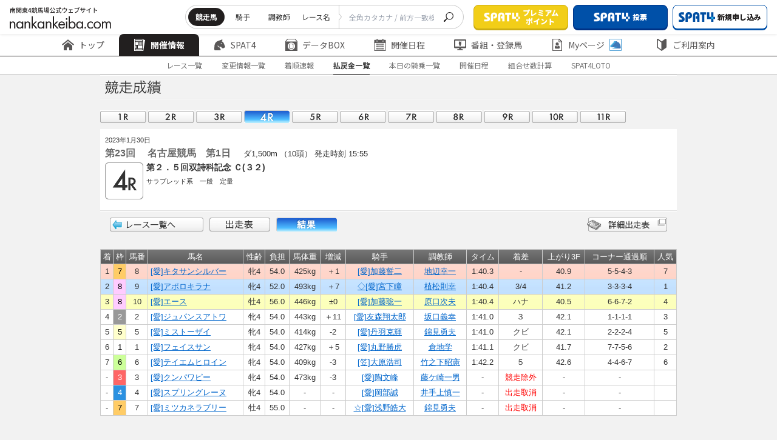

--- FILE ---
content_type: text/html
request_url: https://www.nankankeiba.com/result/2023013024230104.do
body_size: 10295
content:

<!DOCTYPE html>
<html lang="ja">
    <head prefix="og: https://ogp.me/ns">

        <meta charset="Shift_JIS">
        <meta name="format-detection" content="telephone=no">
        <meta http-equiv="X-UA-Compatible" content="IE=edge">
        <meta name="viewport" content="width=device-width, maximum-scale=1.0, user-scalable=yes">
        <title>成績・払戻金 |  南関東4競馬場｜nankankeiba.com</title>
        
        <meta name="keywords" content="南関東4競馬,浦和競馬,船橋競馬,大井競馬,川崎競馬,リアルタイム情報,データ検索,開催日程,重賞競走,出馬表,オッズ,成績,決定番組,出走登録馬一覧,能力試験結果,持ち時計分析,種牡馬分析,交通アクセス" />
        <meta name="discription" content="南関東4競馬の開催日程、重賞競走、出馬表、オッズ、成績、決定番組、出走登録馬一覧、能力試験結果、種牡馬分析、持ち時計の分析などの馬券検討情報" />

                                <link rel="stylesheet" href="/shared/css/nankan_lowerpage.css?v=20240323">
                <link rel="stylesheet" href="/assets/css/header_hp4.css?v=20240705">
                <link rel="stylesheet" href="/assets/css/footer_hp4.css?v=20240705">

                <link rel="stylesheet" href="/assets/css/adjust_hp4.css?v=20240705">
        <link rel="preconnect" href="https://fonts.googleapis.com">
        <link rel="preconnect" href="https://fonts.gstatic.com" crossorigin>
        <link href="https://fonts.googleapis.com/css2?family=Noto+Sans+JP:wght@100..900&display=swap" rel="stylesheet">
        <link rel="icon" href="/assets/images/common/favicon.ico" id="favicon">

        <script type="text/JavaScript" src="/shared/js/fontCtrl.js?v=20240323"></script>         <script type="text/javascript" src="/shared/js/nankan_hp5.js?v=20240323"></script>
        <script type="text/javascript" src="/shared/js/xmlCalendar2_hp4.js?v=20240323"></script>         <script type="text/javascript" src="/assets/js/common/index.js?v=20250125" charset="UTF-8"></script>
        <script>
const EXCLUDE_USER_AGENT = [
    ['^/uma_shosai/', '(iPhone; U; CPU like Mac OS X;|iPhone OS (1|2|3|4|5|6|7|8|9|10)_)', 'f004'],
    ['^/', 'Android (1|2|3|4|5|6|7|8|9|10)[.;]', 'f005'],
    ['^/', ' spat4app\/| spat4app-twinkle\/', 'f006'],
];

</script>
<script type="text/JavaScript" src="/exclude_user_agent/excludeUserAgent.js?v=20250125"></script>

        <script type="text/javascript" src="/assets/js/swiper/swiper-bundle.min.js?v=20240323" charset="UTF8"></script>
        <script type="text/javascript" src="/shared/js/datatables.min.js?v=20240323" charset="UTF8"></script>

                <script>if("object" === typeof ExcludeUserAgent){ExcludeUserAgent.exec();}</script>
                <!-- Google Tag Manager -->
<script>(function(w,d,s,l,i){w[l]=w[l]||[];w[l].push({'gtm.start':
new Date().getTime(),event:'gtm.js'});var f=d.getElementsByTagName(s)[0],
j=d.createElement(s),dl=l!='dataLayer'?'&l='+l:'';j.async=true;j.src=
'https://www.googletagmanager.com/gtm.js?id='+i+dl;f.parentNode.insertBefore(j,f);
})(window,document,'script','dataLayer','GTM-TFN8TJ5');</script>
<!-- End Google Tag Manager -->

                            </head>

    


    
        <body>
        <div id="wrapper">
                        <div>
        <!-- Google Tag Manager (noscript) -->
<noscript><iframe src="https://www.googletagmanager.com/ns.html?id=GTM-TFN8TJ5"
height="0" width="0" style="display:none;visibility:hidden"></iframe></noscript>
<!-- End Google Tag Manager (noscript) -->
<!-- 固定 -->
<div class="nk23_c-header js-header" data-js="header">
    <div class="nk23_c-header__top">
        <h1 class="nk23_c-header__logo">
            <a href="/" class="nk23_c-header__logo__link">
                <img src="/assets/images/common/logo.svg" alt="南関東4競馬場公式ウェブサイト nankankeiba.com">
            </a>
        </h1>
        <div class="nk23_c-header__top__right">
            <div class="nk23_c-header__form pc">
                <form class="nk23_c-header__form__inner">
                    <div class="nk23_c-header__list" data-floating="header-radio-items">
                        <input type="radio" name="searchType" value="a" id="radio-1" data-js="header-radio-input" data-href="/uma_detail_search/result.do" checked />
                        <label class="nk23_c-header__tab" for="radio-1">競走馬</label>
                        <input type="radio" name="searchType" value="b" id="radio-2" data-js="header-radio-input" data-href="/kis_detail_search/result.do" />
                        <label class="nk23_c-header__tab" for="radio-2">騎手</label>
                        <input type="radio" name="searchType" value="c" id="radio-3" data-js="header-radio-input" data-href="/cho_detail_search/result.do" />
                        <label class="nk23_c-header__tab" for="radio-3">調教師</label>
                        <input type="radio" name="searchType" value="d" id="radio-4" data-js="header-radio-input" data-href="/race_detail_search/result.do" />
                        <label class="nk23_c-header__tab" for="radio-4">レース名</label>
                        <span class="nk23_c-header__glider"></span>
                    </div>
                    <div class="nk23_c-header__form__input">
                        <input type="text" name="UMA_NAME" placeholder="全角カタカナ / 前方一致検索" class="header__searchBar" onchange="copyInputText(this)">
                    </div>
                    <button class="nk23_c-header__form__btn" type="submit" form="search_frm" data-js="header-search-button">
                        <img src="/assets/images/common/icon/icon_search.svg" alt="seach">
                    </button>
                </form>
                <form action="" method="get" name="search_frm" onsubmit="return submitTypeGet(window.document.search_frm);"></form>
            </div>
            <div class="nk23_c-header__btns">
                <a href="/info/spat4/jump/go_0003.html" target="_blank" rel="noopener noreferrer" class="nk23_c-header__btn">
                    <img src="/assets/images/common/icon/logo_spat4.png" alt="SPAT4">
                        <span class="nk23_c-header__btn__text">プレミアム<br>ポイント</span>
                </a>
                <a href="/info/spat4/jump/go_0002.html" target="_blank" rel="noopener noreferrer" class="nk23_c-header__btn is-color1">
                    <img src="/assets/images/common/icon/logo_spat4.png" alt="SPAT4" >
                        <span class="nk23_c-header__btn__text display_pc">投票</span>
                        <span class="nk23_c-header__btn__text display_sp">投票・加入</span>
                </a>
                <a href="/info/spat4/jump/go_nyukai.html" class="nk23_c-header__btn is-style2 pc" data-js="spat4bosyu" target="_blank" rel="noopener noreferrer">
                    <img src="/assets/images/common/icon/logo_spat4-blue.svg" alt="新規申し込み">
                        <span class="nk23_c-header__btn__text">新規申し込み</span>
                </a>
                <a href="/ltd/my_logout/logout.do" class="nk23_c-header__btn is-style1 pc" data-js="n4logout" style="display: none;">
                    <img src="/assets/images/common/icon/icon_logout.svg" alt="ログアウト">
                    <span class="nk23_c-header__btn__text">ログアウト</span>
                </a>
            </div>
            <div class="nk23_c-header__btnmenu sp js-menu">MENU</div>
        </div>
    </div>
    <!-- PC固定 -->
<div class="nk23_c-header__middle">
    <div class="nk23_c-header__menu js-header-slide swiper">
        <ul class="nk23_c-header__menu__inner swiper-wrapper commonHeader-category-kaisai">
            <li class="nk23_c-header__menu__item swiper-slide">
                <a href="/" class="nk23_c-header__menu__text">
                    <img src="/assets/images/common/icon/icon_home.svg" alt="トップ">
                    <img class="is-active" src="/assets/images/common/icon/icon_home-white.svg" alt="トップ">
                    トップ
                </a>
            </li>
            <li class="nk23_c-header__menu__item swiper-slide has-menuchild is-active">
                <a href="/program/00000000000000.do" class="nk23_c-header__menu__text">
                    <img src="/assets/images/common/icon/icon_newspaper.svg" alt="開催情報">
                    <img class="is-active" src="/assets/images/common/icon/icon_newspaper-white.svg" alt="開催情報">
                    開催情報
                </a>
                <div class="nk23_c-header__child is-first pc">
                    <div class="nk23_c-header__child__inner">
                        <div class="nk23_c-header__child__col">
                            <p class="nk23_c-header__child__title">レース情報</p>
                            <ul class="nk23_c-header__menuchild">
                                <li class="nk23_c-header__menuchild__item is-active ">
                                    <a href="/program/00000000000000.do" class="nk23_c-header__menuchild__text">- 出走表・オッズ</a>
                                </li>
                                <li class="nk23_c-header__menuchild__item ">
                                    <a href="/henko_info/00000000000000.do" class="nk23_c-header__menuchild__text">- 変更情報一覧</a>
                                </li>
                                <li class="nk23_c-header__menuchild__item ">
                                    <a href="/tyaku_info/00000000000000.do" class="nk23_c-header__menuchild__text">- 着順速報</a>
                                </li>
                                <li class="nk23_c-header__menuchild__item ">
                                    <a href="/repay/00000000000000.do" class="nk23_c-header__menuchild__text">- 払戻金一覧</a>
                                </li>
                                <li class="nk23_c-header__menuchild__item ">
                                    <a href="/hibetu_kijyo/00000000000000.do" class="nk23_c-header__menuchild__text">- 本日の騎乗一覧</a>
                                </li>
                                <li class="nk23_c-header__menuchild__item ">
                                    <a href="/calendar/000000.do" class="nk23_c-header__menuchild__text">- 過去の成績(開催日程)</a>
                                </li>
                                <li class="nk23_c-header__menuchild__item ">
                                    <a href="/info/calc_marks" class="nk23_c-header__menuchild__text">-
                                        組み合わせ数計算ページ</a>
                                </li>
                            </ul>
                        </div>
                        <div class="nk23_c-header__child__col">
                            <p class="nk23_c-header__child__title">SPAT4LOTO トリプル馬単</p>
                            <ul class="nk23_c-header__menuchild">
                                <li class="nk23_c-header__menuchild__item ">
                                    <a href="/jyusyosiki/00000000000000000000.do" class="nk23_c-header__menuchild__text">- 本日のSPAT4LOTO
                                        トリプル馬単</a>
                                </li>
                                <li class="nk23_c-header__menuchild__item ">
                                    <a href="/jyusyosiki_result/00000000.do?month=alltuki&jo=alljo" class="nk23_c-header__menuchild__text">- SPAT4LOTO トリプル馬単
                                        結果一覧</a>
                                </li>
                                <li class="nk23_c-header__menuchild__item ">
                                    <a href="/jyusyosiki_rankings/000000.do" class="nk23_c-header__menuchild__text">- SPAT4LOTO トリプル馬単
                                        高配当50</a>
                                </li>
                                <li class="nk23_c-header__menuchild__item ">
                                    <a href="/info/spat4loto/" class="nk23_c-header__menuchild__text">- SPAT4LOTO
                                        トリプル馬単について</a>
                                </li>
                            </ul>
                        </div>
                    </div>
                </div>
            </li>
            <li class="nk23_c-header__menu__item has-menuchild swiper-slide">
                <a href="/info/spat4/" class="nk23_c-header__menu__text">
                    <img src="/assets/images/common/icon/icon_horse.svg" alt="Spat4">
                    <img class="is-active" src="/assets/images/common/icon/icon_horse-white.svg" alt="Spat4">
                        SPAT4
                </a>
                <div class="nk23_c-header__child is-style1 pc">
                    <div class="nk23_c-header__child__inner">
                        <div class="nk23_c-header__child__col">
                            <p class="nk23_c-header__child__title">はじめての方へ</p>
                            <ul class="nk23_c-header__menuchild">
                                <li class="nk23_c-header__menuchild__item is-active ">
                                    <a href="/info/spat4/" class="nk23_c-header__menuchild__text">- SPAT4のご案内 トップ</a>
                                </li>
                                <li class="nk23_c-header__menuchild__item ">
                                    <a href="/info/spat4/about.html" class="nk23_c-header__menuchild__text">- SPAT4会員の種類と特徴</a>
                                </li>
                                <li class="nk23_c-header__menuchild__item ">
                                    <a href="/info/spat4/netbank/" class="nk23_c-header__menuchild__text">-
                                        ネットバンク投票サービス会員とは</a>
                                </li>
                                <li class="nk23_c-header__menuchild__item ">
                                    <a href="/info/spat4/telephone/" class="nk23_c-header__menuchild__text">- 電話投票会員とは</a>
                                </li>
                                <li class="nk23_c-header__menuchild__item ">
                                    <a href="/info/spat4/faq.html" class="nk23_c-header__menuchild__text">- よくあるご質問</a>
                                </li>
                            </ul>
                        </div>
                        <div class="nk23_c-header__child__col">
                            <p class="nk23_c-header__child__title">会員の皆様へ</p>
                            <ul class="nk23_c-header__menuchild">
                                <li class="nk23_c-header__menuchild__item ">
                                    <a href="/info/spat4/support/" class="nk23_c-header__menuchild__text">- 会員サポート トップ</a>
                                </li>
                                <li class="nk23_c-header__menuchild__item ">
                                    <a href="/info/spat4/support/manual.html" class="nk23_c-header__menuchild__text">- ガイド・操作マニュアル</a>
                                </li>
                                <li class="nk23_c-header__menuchild__item ">
                                    <a href="/spat4_calendar/000000.do" class="nk23_c-header__menuchild__text">- SPAT4発売日程</a>
                                </li>
                            </ul>
                        </div>
                    </div>
                </div>
            </li>
            <li class="nk23_c-header__menu__item has-menuchild swiper-slide">
                <a href="/uma_search/search.do" class="nk23_c-header__menu__text pc">
                    <img src="/assets/images/common/icon/icon_box.svg" alt="データBox">
                    <img class="is-active" src="/assets/images/common/icon/icon_box-white.svg" alt="データBox">
                        データBOX
                </a>
                <a href="/uma_detail_search/search.do" class="nk23_c-header__menu__text sp">
                    <img src="/assets/images/common/icon/icon_box.svg" alt="データBox">
                    <img class="is-active" src="/assets/images/common/icon/icon_box-white.svg" alt="データBox">
                        データBOX
                </a>
                <div class="nk23_c-header__child is-style2 pc">
                    <div class="nk23_c-header__child__inner">
                        <div class="nk23_c-header__child__col">
                            <p class="nk23_c-header__child__title">データ検索</p>
                            <ul class="nk23_c-header__menuchild">
                                <li class="nk23_c-header__menuchild__item is-active ">
                                    <a href="/uma_search/search.do" class="nk23_c-header__menuchild__text">- 競走馬検索</a>
                                </li>
                                <li class="nk23_c-header__menuchild__item ">
                                    <a href="/kis_detail_search/search.do" class="nk23_c-header__menuchild__text">- 騎手・調教師検索</a>
                                </li>
                                <li class="nk23_c-header__menuchild__item ">
                                    <a href="/race_detail_search/search.do" class="nk23_c-header__menuchild__text">- 過去レース検索</a>
                                </li>
                            </ul>
                        </div>
                        <div class="nk23_c-header__child__col">
                            <p class="nk23_c-header__child__title">記録情報</p>
                            <ul class="nk23_c-header__menuchild">
                                <li class="nk23_c-header__menuchild__item ">
                                    <a href="/memorial/memorial.do" class="nk23_c-header__menuchild__text">- メモリアル(騎手・調教師)</a>
                                </li>
                                <li class="nk23_c-header__menuchild__item ">
                                    <a href="/leading_kis/000000000000001.do" class="nk23_c-header__menuchild__text">- リーディング情報</a>
                                </li>
                                <li class="nk23_c-header__menuchild__item ">
                                    <a href="/info/approved/" class="nk23_c-header__menuchild__text">- 認定厩舎</a>
                                </li>
                            </ul>
                        </div>
                        <div class="nk23_c-header__child__col">
                            <p class="nk23_c-header__child__title">分析情報</p>
                            <ul class="nk23_c-header__menuchild">
                                <li class="nk23_c-header__menuchild__item ">
                                    <a href="/shiken_menu/shiken.do" class="nk23_c-header__menuchild__text">- 能力調教試験</a>
                                </li>
                                <li class="nk23_c-header__menuchild__item ">
                                    <a href="/deme/0000000000.do" class="nk23_c-header__menuchild__text">- 枠番・馬番別成績</a>
                                </li>
                                <li class="nk23_c-header__menuchild__item ">
                                    <a href="/course_menu/course.do" class="nk23_c-header__menuchild__text">- コース情報</a>
                                </li>
                            </ul>
                        </div>
                    </div>
                </div>
            </li>
            <li class="nk23_c-header__menu__item has-menuchild swiper-slide">
                <a href="/calendar/000000.do" class="nk23_c-header__menu__text">
                    <img src="/assets/images/common/icon/icon_calendar.svg" alt="開催日程">
                    <img class="is-active" src="/assets/images/common/icon/icon_calendar-white.svg" alt="開催日程">
                        開催日程
                </a>
                <div class="nk23_c-header__child is-center pc">
                    <div class="nk23_c-header__child__inner">
                        <div class="nk23_c-header__child__col">
                            <ul class="nk23_c-header__menuchild">
                                <li class="nk23_c-header__menuchild__item is-active ">
                                    <a href="/calendar/000000.do" class="nk23_c-header__menuchild__text">- 年間開催日程</a>
                                </li>
                                <li class="nk23_c-header__menuchild__item ">
                                    <a href="/grace_list/0000.do" class="nk23_c-header__menuchild__text">- 重賞競走日程</a>
                                </li>
                                <li class="nk23_c-header__menuchild__item ">
                                    <a href="/jyougai_release_guide/000000.do" class="nk23_c-header__menuchild__text">- 場外発売案内</a>
                                </li>
                                <li class="nk23_c-header__menuchild__item ">
                                    <a href="/other_release_calendar/000000.do" class="nk23_c-header__menuchild__text">- 他場レース発売日程</a>
                                </li>
                                <li class="nk23_c-header__menuchild__item ">
                                    <a href="/expiration_date/index.do" class="nk23_c-header__menuchild__text">- 払戻期限一覧</a>
                                </li>
                            </ul>
                        </div>
                    </div>
                </div>
            </li>
            <li class="nk23_c-header__menu__item has-menuchild swiper-slide">
                <a href="/bangumi_menu/bangumi.do" class="nk23_c-header__menu__text">
                    <img src="/assets/images/common/icon/icon_monitor.svg" alt="番組・登録馬">
                    <img class="is-active" src="/assets/images/common/icon/icon_monitor-white.svg" alt="番組・登録馬">
                        番組・登録馬
                </a>
                <div class="nk23_c-header__child is-style2 pc">
                    <div class="nk23_c-header__child__inner">
                        <div class="nk23_c-header__child__col">
                            <ul class="nk23_c-header__menuchild">
                                <li class="nk23_c-header__menuchild__item is-active ">
                                    <a href="/bangumi_menu/bangumi.do" class="nk23_c-header__menuchild__text">- 番組表</a>
                                </li>
                                <li class="nk23_c-header__menuchild__item ">
                                    <a href="/tourokuba_menu/tourokuba.do" class="nk23_c-header__menuchild__text">- 登録馬一覧</a>
                                </li>
                            </ul>
                        </div>
                    </div>
                </div>
            </li>
            <li class="nk23_c-header__menu__item has-menuchild swiper-slide">
                <a href="/ltd/my_index/index.do" class="nk23_c-header__menu__text">
                    <img src="/assets/images/common/icon/icon_docuser.svg" alt="Myページ">
                    <img class="is-active" src="/assets/images/common/icon/icon_docuser-white.svg" alt="Myページ">
                        Myページ
                    <img class="icon-plus" src="/assets/images/common/icon/icon_horse-blue.svg" alt="Myページ">
                </a>
                <div class="nk23_c-header__child is-style2 pc">
                    <div class="nk23_c-header__child__inner">
                        <div class="nk23_c-header__child__col">
                            <ul class="nk23_c-header__menuchild">
                                <li class="nk23_c-header__menuchild__item is-active ">
                                    <a href="/ltd/my_index/index.do" class="nk23_c-header__menuchild__text js-login-moda-btn">- MyページTOP
                                        <img class="icon-plus" src="/assets/images/common/icon/icon_horse-blue.svg" alt="MyページTOP">
                                    </a>
                                </li>
                                <li class="nk23_c-header__menuchild__item ">
                                    <a href="/ltd/vote_result/10000.do" class="nk23_c-header__menuchild__text js-login-moda-btn">-
                                        投票成績
                                        <img class="icon-plus" src="/assets/images/common/icon/icon_horse-blue.svg" alt="投票成績">
                                    </a>
                                </li>
                                <li class="nk23_c-header__menuchild__item ">
                                    <a href="/ltd/favorite_uma/list.do" class="nk23_c-header__menuchild__text js-login-moda-btn">-
                                        お気に入り馬
                                        <img class="icon-plus" src="/assets/images/common/icon/icon_horse-blue.svg" alt="お気に入り馬">
                                    </a>
                                </li>
                                <li class="nk23_c-header__menuchild__item ">
                                    <a href="/ltd/favorite_kis/list.do" class="nk23_c-header__menuchild__text js-login-moda-btn">-
                                        お気に入り騎手
                                        <img class="icon-plus" src="/assets/images/common/icon/icon_horse-blue.svg" alt="お気に入り騎手">
                                    </a>
                                </li>
                                <li class="nk23_c-header__menuchild__item ">
                                    <a href="/ltd/favorite_cho/list.do" class="nk23_c-header__menuchild__text js-login-moda-btn">-
                                        お気に入り調教師
                                        <img class="icon-plus" src="/assets/images/common/icon/icon_horse-blue.svg" alt="お気に入り調教師">
                                    </a>
                                </li>
                                <li class="nk23_c-header__menuchild__item is-small ">
                                    <span class="nk23_c-header__menuchild__text">
                                        <img class="icon-plus" src="/assets/images/common/icon/icon_horse-blue.svg" alt="SPAT4会員限定マーク">SPAT4会員限定マーク
                                    </span>
                                </li>
                            </ul>
                        </div>
                    </div>
                </div>
            </li>
            <li class="nk23_c-header__menu__item has-menuchild swiper-slide"">
                <a href="/info/" class="nk23_c-header__menu__text">
                    <img src="/assets/images/common/icon/icon_shield.svg" alt="ご利用案内">
                    <img class="is-active" src="/assets/images/common/icon/icon_shield-white.svg" alt="ご利用案内">
                        ご利用案内
                </a>
                <div class="nk23_c-header__child is-last pc">
                    <div class="nk23_c-header__child__inner">
                        <div class="nk23_c-header__child__col">
                            <ul class="nk23_c-header__menuchild">
                                <li class="nk23_c-header__menuchild__item is-active ">
                                    <a href="/info/" class="nk23_c-header__menuchild__text">- ご案内</a>
                                </li>
                                <li class="nk23_c-header__menuchild__item ">
                                    <a href="/info/qanda/top.html" class="nk23_c-header__menuchild__text">- お問い合わせ・Q&A</a>
                                </li>
                                <li class="nk23_c-header__menuchild__item ">
                                    <a href="/info/usage/sitemap.html" class="nk23_c-header__menuchild__text">- サイトマップ</a>
                                </li>
                            </ul>
                        </div>
                    </div>
                </div>
            </li>
        </ul>
        <div class="swiper-button-prev"></div>
        <div class="swiper-button-next"></div>
    </div>
</div>    <!-- //PC固定 -->
        <div class="nk23_c-header__bottom">

                        <!-- subNav -->
            <div id="subNav" class="nk23_c-header__submenu">

                
                                <ul class="nk23_c-header__submenu__inner">
                    <li  class="nk23_c-header__submenu__item"><a href="/program/00000000000000.do" class="nk23_c-header__submenu__text">レース一覧</a></li>
                    <li  class="nk23_c-header__submenu__item"><a href="/henko_info/00000000000000.do" class="nk23_c-header__submenu__text">変更情報一覧</a></li>
                    <li  class="nk23_c-header__submenu__item"><a href="/tyaku_info/00000000000000.do" class="nk23_c-header__submenu__text">着順速報</a></li>
                    <li id='currentSub' class="nk23_c-header__submenu__item is-active"><a href="/repay/00000000000000.do" class="nk23_c-header__submenu__text">払戻金一覧</a></li>
                    <li  class="nk23_c-header__submenu__item"><a href="/hibetu_kijyo/00000000000000.do" class="nk23_c-header__submenu__text">本日の騎乗一覧</a></li>
                    <li  class="nk23_c-header__submenu__item"><a href="/calendar/000000.do" class="nk23_c-header__submenu__text">開催日程</a></li>
                    <li  class="nk23_c-header__submenu__item"><a href="/info/calc_marks" class="nk23_c-header__submenu__text">組合せ数計算</a></li>
                    <li  class="nk23_c-header__submenu__item"><a href="/jyusyosiki/00000000000000000000.do" class="nk23_c-header__submenu__text">SPAT4LOTO</a></li>
                </ul>

                
                
                
                
            </div>
            <!-- //subNav -->
        </div>
            <!-- SP固定 -->
<div class="nk23_c-header__content sp">
    <div class="nk23_c-header__content__inner">
        <div class="nk23_c-header__btns">
            <a href="/info/spat4/jump/go_0003.html" target="_blank" rel="noopener noreferrer" class="nk23_c-header__btn">
                <img src="/assets/images/common/icon/logo_spat4.png" alt="SPAT4">
                <span class="nk23_c-header__btn__text">プレミアムポイント</span>
            </a>
            <a href="/info/spat4/jump/go_0002.html" target="_blank" rel="noopener noreferrer" class="nk23_c-header__btn is-color1">
                <img src="/assets/images/common/icon/logo_spat4.png" alt="SPAT4">
                <span class="nk23_c-header__btn__text">投票</span>
            </a>
            <a href="/info/spat4/jump/go_nyukai.html" class="nk23_c-header__btn is-style2" data-js="spat4bosyu" target="_blank" rel="noopener noreferrer">
                <img src="/assets/images/common/icon/logo_spat4-blue.svg" alt="新規申し込み">
                <span class="nk23_c-header__btn__text">新規申し込み</span>
            </a>
            <a href="/ltd/my_logout/logout.do" class="nk23_c-header__btn is-style1" data-js="n4logout">
                <img src="/assets/images/common/icon/icon_logout.svg" alt="ログアウト">
                <span class="nk23_c-header__btn__text">ログアウト</span>
            </a>
        </div>

        <a href="#" onclick="location.reload();" class="nk23_c-btn01 sp">
            <img class="nk23_c-btn01__icon" src="/assets/images/common/icon/icon_reverse.svg" alt="更新">
                更新
        </a>

        <div class="nk23_c-header__form">
            <form class="nk23_c-header__form__inner">
                <div class="nk23_c-header__list searchAriaSp" data-floating="header-radio-items-sp">
                    <label class="nk23_c-header__tab is-active" for="radio-sp1">競走馬
                        <input type="radio" name="searchType" value="a" id="radio-sp1" data-js="header-radio-input-sp" data-href="/uma_detail_search/result.do" checked />
                    </label>
                    <label class="nk23_c-header__tab" for="radio-sp2">騎手
                        <input type="radio" name="searchType" value="b" id="radio-sp2" data-js="header-radio-input-sp" data-href="/kis_detail_search/result.do" />
                    </label>
                    <label class="nk23_c-header__tab" for="radio-sp3">調教師
                        <input type="radio" name="searchType" value="c" id="radio-sp3" data-js="header-radio-input-sp" data-href="/cho_detail_search/result.do" />
                    </label>
                    <label class="nk23_c-header__tab" for="radio-sp4">レース名
                        <input type="radio" name="searchType" value="d" id="radio-sp4" data-js="header-radio-input-sp" data-href="/race_detail_search/result.do" />
                    </label>
                    <span class="nk23_c-header__glider"></span>
                </div>
                <div class="nk23_c-header__form__input">
                    <input type="text" name="UMA_NAME" placeholder="全角カタカナ / 前方一致検索" class="header__searchBar_sp" onchange="copyInputText(this)">
                </div>
                <button class="nk23_c-header__form__btn" type="submit" form="search_frm" data-js="header-search-button">
                    <img src="/assets/images/common/icon/icon_search.svg" alt="seach">
                </button>
            </form>
        </div>

        <div class="nk23_c-header__menu">
            <ul class="nk23_c-header__menu__inner">
                <li class="nk23_c-header__menu__item is-home">
                    <a href="/" class="nk23_c-header__menu__text">
                        <img src="/assets/images/common/icon/icon_home.svg" alt="トップ">
                            トップ
                    </a>
                </li>
                <li class="nk23_c-header__menu__item has-menuchild">
                    <span class="nk23_c-header__menu__text js-menu-accor">
                        <img src="/assets/images/common/icon/icon_newspaper.svg" alt="開催情報">
                            開催情報
                    </span>
                    <div class="nk23_c-header__child js-menu-accorcontent">
                        <div class="nk23_c-header__child__inner">
                            <div class="nk23_c-header__child__col">
                                <p class="nk23_c-header__child__title js-menu-accor">レース情報</p>
                                <ul class="nk23_c-header__menuchild js-menu-accorcontent">
                                    <li class="nk23_c-header__menuchild__item ">
                                        <a href="/program/00000000000000.do" class="nk23_c-header__menuchild__text">出走表・オッズ</a>
                                    </li>
                                    <li class="nk23_c-header__menuchild__item ">
                                        <a href="/henko_info/00000000000000.do" class="nk23_c-header__menuchild__text">変更情報一覧</a>
                                    </li>
                                    <li class="nk23_c-header__menuchild__item ">
                                        <a href="/tyaku_info/00000000000000.do" class="nk23_c-header__menuchild__text">着順速報</a>
                                    </li>
                                    <li class="nk23_c-header__menuchild__item ">
                                        <a href="/repay/00000000000000.do" class="nk23_c-header__menuchild__text">払戻金一覧</a>
                                    </li>
                                    <li class="nk23_c-header__menuchild__item ">
                                        <a href="/hibetu_kijyo/00000000000000.do" class="nk23_c-header__menuchild__text">本日の騎乗一覧</a>
                                    </li>
                                    <li class="nk23_c-header__menuchild__item ">
                                        <a href="/calendar/000000.do" class="nk23_c-header__menuchild__text">過去の成績(開催日程)</a>
                                    </li>
                                    <li class="nk23_c-header__menuchild__item ">
                                        <a href="/info/calc_marks" class="nk23_c-header__menuchild__text">組み合わせ数計算ページ</a>
                                    </li>
                                </ul>
                            </div>
                            <div class="nk23_c-header__child__col">
                                <p class="nk23_c-header__child__title js-menu-accor">SPAT4LOTO トリプル馬単</p>
                                <ul class="nk23_c-header__menuchild">
                                    <li class="nk23_c-header__menuchild__item ">
                                        <a href="/jyusyosiki/00000000000000000000.do" class="nk23_c-header__menuchild__text">本日のSPAT4LOTO
                                            トリプル馬単</a>
                                    </li>
                                    <li class="nk23_c-header__menuchild__item ">
                                        <a href="/jyusyosiki_result/00000000.do?month=alltuki&jo=alljo" class="nk23_c-header__menuchild__text">SPAT4LOTO トリプル馬単
                                            結果一覧</a>
                                    </li>
                                    <li class="nk23_c-header__menuchild__item ">
                                        <a href="/jyusyosiki_rankings/000000.do" class="nk23_c-header__menuchild__text">SPAT4LOTO トリプル馬単
                                            高配当50</a>
                                    </li>
                                    <li class="nk23_c-header__menuchild__item ">
                                        <a href="/info/spat4loto/" class="nk23_c-header__menuchild__text">SPAT4LOTO
                                            トリプル馬単について</a>
                                    </li>
                                </ul>
                            </div>
                        </div>
                    </div>
                </li>
                <li class="nk23_c-header__menu__item has-menuchild">
                    <span class="nk23_c-header__menu__text js-menu-accor">
                        <img src="/assets/images/common/icon/icon_horse.svg" alt="Spat4">
                            SPAT4
                    </span>
                    <div class="nk23_c-header__child js-menu-accorcontent">
                        <div class="nk23_c-header__child__inner">
                            <div class="nk23_c-header__child__col">
                                <p class="nk23_c-header__child__title js-menu-accor">はじめての方へ</p>
                                <ul class="nk23_c-header__menuchild js-menu-accorcontent">
                                    <li class="nk23_c-header__menuchild__item ">
                                        <a href="/info/spat4/" class="nk23_c-header__menuchild__text">SPAT4のご案内 トップ</a>
                                    </li>
                                    <li class="nk23_c-header__menuchild__item ">
                                        <a href="/info/spat4/about.html" class="nk23_c-header__menuchild__text">SPAT4会員の種類と特徴</a>
                                    </li>
                                    <li class="nk23_c-header__menuchild__item ">
                                        <a href="/info/spat4/netbank/" class="nk23_c-header__menuchild__text">ネットバンク投票サービス会員とは</a>
                                    </li>
                                    <li class="nk23_c-header__menuchild__item ">
                                        <a href="/info/spat4/telephone/" class="nk23_c-header__menuchild__text">電話投票会員とは</a>
                                    </li>
                                    <li class="nk23_c-header__menuchild__item ">
                                        <a href="/info/spat4/faq.html" class="nk23_c-header__menuchild__text">よくあるご質問</a>
                                    </li>
                                </ul>
                            </div>
                            <div class="nk23_c-header__child__col">
                                <p class="nk23_c-header__child__title js-menu-accor">会員の皆様へ</p>
                                <ul class="nk23_c-header__menuchild">
                                    <li class="nk23_c-header__menuchild__item ">
                                        <a href="/info/spat4/support/" class="nk23_c-header__menuchild__text">会員サポート トップ</a>
                                    </li>
                                    <li class="nk23_c-header__menuchild__item ">
                                        <a href="/info/spat4/support/manual.html" class="nk23_c-header__menuchild__text">ガイド・操作マニュアル</a>
                                    </li>
                                    <li class="nk23_c-header__menuchild__item ">
                                        <a href="/spat4_calendar/000000.do" class="nk23_c-header__menuchild__text">SPAT4発売日程</a>
                                    </li>
                                </ul>
                            </div>
                        </div>
                    </div>
                </li>
                <li class="nk23_c-header__menu__item has-menuchild">
                    <span class="nk23_c-header__menu__text js-menu-accor">
                        <img src="/assets/images/common/icon/icon_box.svg" alt="データBox">
                            データBOX
                    </span>
                    <div class="nk23_c-header__child js-menu-accorcontent">
                        <div class="nk23_c-header__child__inner">
                            <div class="nk23_c-header__child__col">
                                <p class="nk23_c-header__child__title js-menu-accor">データ検索</p>
                                <ul class="nk23_c-header__menuchild js-menu-accorcontent">
                                    <li class="nk23_c-header__menuchild__item ">
                                        <a href="/uma_detail_search/search.do" class="nk23_c-header__menuchild__text">競走馬検索</a>
                                    </li>
                                    <li class="nk23_c-header__menuchild__item ">
                                        <a href="/kis_detail_search/search.do" class="nk23_c-header__menuchild__text">騎手・調教師検索</a>
                                    </li>
                                    <li class="nk23_c-header__menuchild__item ">
                                        <a href="/race_detail_search/search.do" class="nk23_c-header__menuchild__text">過去レース検索</a>
                                    </li>
                                </ul>
                            </div>
                            <div class="nk23_c-header__child__col">
                                <p class="nk23_c-header__child__title js-menu-accor">記録情報</p>
                                <ul class="nk23_c-header__menuchild">
                                    <li class="nk23_c-header__menuchild__item ">
                                        <a href="/memorial/memorial.do" class="nk23_c-header__menuchild__text">メモリアル(騎手・調教師)</a>
                                    </li>
                                    <li class="nk23_c-header__menuchild__item ">
                                        <a href="/leading_kis/000000000000001.do" class="nk23_c-header__menuchild__text">リーディング情報</a>
                                    </li>
                                    <li class="nk23_c-header__menuchild__item ">
                                        <a href="/info/approved/" class="nk23_c-header__menuchild__text">認定厩舎</a>
                                    </li>
                                </ul>
                            </div>
                            <div class="nk23_c-header__child__col">
                                <p class="nk23_c-header__child__title js-menu-accor">分析情報</p>
                                <ul class="nk23_c-header__menuchild">
                                    <li class="nk23_c-header__menuchild__item ">
                                        <a href="/shiken_menu/shiken.do" class="nk23_c-header__menuchild__text">能力調教試験</a>
                                    </li>
                                    <li class="nk23_c-header__menuchild__item ">
                                        <a href="/deme/0000000000.do" class="nk23_c-header__menuchild__text">枠番・馬番別成績</a>
                                    </li>
                                    <li class="nk23_c-header__menuchild__item ">
                                        <a href="/course_menu/course.do" class="nk23_c-header__menuchild__text">コース情報</a>
                                    </li>
                                </ul>
                            </div>
                        </div>
                    </div>
                </li>
                <li class="nk23_c-header__menu__item has-menuchild">
                    <span class="nk23_c-header__menu__text js-menu-accor">
                        <img src="/assets/images/common/icon/icon_calendar.svg" alt="開催日程">
                            開催日程
                    </span>
                    <div class="nk23_c-header__child js-menu-accorcontent">
                        <div class="nk23_c-header__child__inner">
                            <div class="nk23_c-header__child__col">
                                <ul class="nk23_c-header__menuchild no-accor">
                                    <li class="nk23_c-header__menuchild__item ">
                                        <a href="/calendar/000000.do" class="nk23_c-header__menuchild__text">年間開催日程</a>
                                    </li>
                                    <li class="nk23_c-header__menuchild__item ">
                                        <a href="/grace_list/0000.do" class="nk23_c-header__menuchild__text">重賞競走日程</a>
                                    </li>
                                    <li class="nk23_c-header__menuchild__item ">
                                        <a href="/jyougai_release_guide/000000.do" class="nk23_c-header__menuchild__text">場外発売案内</a>
                                    </li>
                                    <li class="nk23_c-header__menuchild__item ">
                                        <a href="/other_release_calendar/000000.do" class="nk23_c-header__menuchild__text">他場レース発売日程</a>
                                    </li>
                                    <li class="nk23_c-header__menuchild__item ">
                                        <a href="/expiration_date/index.do" class="nk23_c-header__menuchild__text">払戻期限一覧</a>
                                    </li>
                                </ul>
                            </div>
                        </div>
                    </div>
                </li>
                <li class="nk23_c-header__menu__item has-menuchild">
                    <span class="nk23_c-header__menu__text js-menu-accor">
                        <img src="/assets/images/common/icon/icon_monitor.svg" alt="番組・登録馬">
                            番組・登録馬
                    </span>
                    <div class="nk23_c-header__child js-menu-accorcontent">
                        <div class="nk23_c-header__child__inner">
                            <div class="nk23_c-header__child__col">
                                <ul class="nk23_c-header__menuchild no-accor">
                                    <li class="nk23_c-header__menuchild__item ">
                                        <a href="/bangumi_menu/bangumi.do" class="nk23_c-header__menuchild__text">番組表</a>
                                    </li>
                                    <li class="nk23_c-header__menuchild__item ">
                                        <a href="/tourokuba_menu/tourokuba.do" class="nk23_c-header__menuchild__text">登録馬一覧</a>
                                    </li>
                                </ul>
                            </div>
                        </div>
                    </div>
                </li>
                <li class="nk23_c-header__menu__item has-menuchild">
                    <span class="nk23_c-header__menu__text js-menu-accor">
                        <img src="/assets/images/common/icon/icon_docuser.svg" alt="Myページ">
                            Myページ
                        <img class="icon-plus" src="/assets/images/common/icon/icon_horse-blue.svg" alt="Myページ">
                    </span>
                    <div class="nk23_c-header__child js-menu-accorcontent">
                        <div class="nk23_c-header__child__inner">
                            <div class="nk23_c-header__child__col">
                                <ul class="nk23_c-header__menuchild no-accor">
                                    <li class="nk23_c-header__menuchild__item ">
                                        <a href="/ltd/my_index/index.do" class="nk23_c-header__menuchild__text js-login-moda-btn">MyページTOP
                                            <img class="icon-plus" src="/assets/images/common/icon/icon_horse-blue.svg" alt="MyページTOP">
                                        </a>
                                    </li>
                                    <li class="nk23_c-header__menuchild__item ">
                                        <a href="/ltd/vote_result/10000.do" class="nk23_c-header__menuchild__text js-login-moda-btn">投票成績
                                            <img class="icon-plus" src="/assets/images/common/icon/icon_horse-blue.svg" alt="投票成績">
                                        </a>
                                    </li>
                                    <li class="nk23_c-header__menuchild__item ">
                                        <a href="/ltd/favorite_uma/list.do" class="nk23_c-header__menuchild__text js-login-moda-btn">お気に入り馬
                                            <img class="icon-plus" src="/assets/images/common/icon/icon_horse-blue.svg" alt="お気に入り馬">
                                        </a>
                                    </li>
                                    <li class="nk23_c-header__menuchild__item ">
                                        <a href="/ltd/favorite_kis/list.do" class="nk23_c-header__menuchild__text js-login-moda-btn">お気に入り騎手
                                            <img class="icon-plus" src="/assets/images/common/icon/icon_horse-blue.svg" alt="お気に入り騎手">
                                    </a>
                                    </li>
                                    <li class="nk23_c-header__menuchild__item ">
                                        <a href="/ltd/favorite_cho/list.do" class="nk23_c-header__menuchild__text js-login-moda-btn">お気に入り調教師
                                            <img class="icon-plus" src="/assets/images/common/icon/icon_horse-blue.svg" alt="お気に入り調教師">
                                    </a>
                                    </li>
                                    <li class="nk23_c-header__menuchild__item is-style1 ">
                                        <span class="nk23_c-header__menuchild__text">
                                            <img class="icon-plus" src="/assets/images/common/icon/icon_horse-blue.svg" alt="SPAT4会員限定マーク">
                                                SPAT4会員限定マーク
                                        </span>
                                    </li>
                                </ul>
                            </div>
                        </div>
                    </div>
                </li>
                <li class="nk23_c-header__menu__item has-menuchild">
                    <span class="nk23_c-header__menu__text js-menu-accor">
                        <img src="/assets/images/common/icon/icon_shield.svg" alt="ご利用案内">
                            ご利用案内
                    </span>
                    <div class="nk23_c-header__child js-menu-accorcontent">
                        <div class="nk23_c-header__child__inner">
                            <div class="nk23_c-header__child__col">
                                <ul class="nk23_c-header__menuchild no-accor">
                                    <li class="nk23_c-header__menuchild__item ">
                                        <a href="/info/" class="nk23_c-header__menuchild__text">ご案内</a>
                                    </li>
                                    <li class="nk23_c-header__menuchild__item ">
                                        <a href="/info/qanda/top.html" class="nk23_c-header__menuchild__text">お問い合わせ・Q&A</a>
                                    </li>
                                    <li class="nk23_c-header__menuchild__item ">
                                        <a href="/info/usage/sitemap.html" class="nk23_c-header__menuchild__text">サイトマップ</a>
                                    </li>
                                </ul>
                            </div>
                        </div>
                    </div>
                </li>
            </ul>
        </div>
    </div>
</div>            <!-- //SP固定 -->
        </div>
        <!-- //comHeader -->



<div id="contents" class="clearfix">
<div id="contents950">
<h2 class="tl-main"><img src="/shared/images/title/x2-6.gif" alt="競走成績" width="450" height="23" /></h2>
<!-- raceSelector -->
<div id="raceNum" class="clearfix">
<ul>
<li><a id="race01">01R</a></li>
<li><a id="race02">02R</a></li>
<li><a id="race03">03R</a></li>
<li id="crt-raceNum"><a id="race04">04R</a></li>
<li><a id="race05">05R</a></li>
<li><a id="race06">06R</a></li>
<li><a id="race07">07R</a></li>
<li><a id="race08">08R</a></li>
<li><a id="race09">09R</a></li>
<li><a id="race10">10R</a></li>
<li><a id="race11">11R</a></li>
</ul>
<script type="text/javascript">
<!--
function setRaceSelLink(link,code,ltd){
if(!code){
code="";
}
var url="";
url= "./2023013024230101"+ code +".do";
$("a#race01").attr("href", url);
url= "./2023013024230102"+ code +".do";
$("a#race02").attr("href", url);
url= "./2023013024230103"+ code +".do";
$("a#race03").attr("href", url);
url= "./2023013024230104"+ code +".do";
$("a#race04").attr("href", url);
url= "./2023013024230105"+ code +".do";
$("a#race05").attr("href", url);
url= "./2023013024230106"+ code +".do";
$("a#race06").attr("href", url);
url= "./2023013024230107"+ code +".do";
$("a#race07").attr("href", url);
url= "./2023013024230108"+ code +".do";
$("a#race08").attr("href", url);
url= "./2023013024230109"+ code +".do";
$("a#race09").attr("href", url);
url= "./2023013024230110"+ code +".do";
$("a#race10").attr("href", url);
url= "./2023013024230111"+ code +".do";
$("a#race11").attr("href", url);
}
//-->
</script>
</div>
<!-- //raceSelector -->
<!-- raceHeader -->
<div id="race-header" class="clearfix">
<script type="text/javaScript" language="javaScript">
var noimg = new Image(180,85);
noimg.src = "/shared/images/index/spacer.gif";
function courseError(){
var course = document.getElementById("course");
course.src = noimg.src;
}
</script>
<div id="race-data01">
<div id="race-data01-a">
<span class="tx-small">2023年1月30日</span><br />
<span class="tx-mid tx-bold tx-gray01">
第23回　	名古屋競馬　第1日
</span>　
ダ1,500m
（10頭）
<strong>発走時刻 15:55</strong>
</div>
<div id="race-data01-b" class="clearfix" style="">
<p class="bl-left mR5 pT3">
<img src="/shared/images/btn/race-04R.gif" alt="04R" width="63" height="61" />			</p>
<h3><span class="race-name">第２．５回双詩科記念 Ｃ(３２)　</span></h3>
<p class="tx-small">
サラブレッド系　一般　定量<br />
<span class="tx-gray01">&nbsp;</span>
</p>
</div>
</div>
<div id="race-data02" class="tx-small position-relative">
</div>
<p class="clr"></p>
</div>
<div class="bl-left">
<p class="mL8 mB10">
<a href="/program/20230130242301.do">
<img src="/shared/images/btn/btn-bk-race.gif" alt="レース一覧へ" width="154" height="23" class="mL8" />
</a>
</p>
</div>
<div class="box770 bl-right">
<div id="raceProgram">
<ul>
<li><a id="prg01" href="/race_info/2023013024230104.do">出走表</a></li>
<li id="crt-prg"><a id="prg03" href="/result/2023013024230104.do">結果</a></li>
</ul>
<div class="bl-right btnPrg-r">
<ul>
<li><a id="prg11" href="/syousai/2023013024230104.do" target="_blank">詳細出走表</a></li>
<li><span id="replay2023013004"></span></li>
</ul>
</div>
</div>
</div>
<p class="clr">&nbsp;</p>
<!-- コメント -->
<!-- //コメント -->
<p class="clr10">&nbsp;</p>
<table class="tb01 w100pr bg-over" summary="レース結果">
<tr>
<th scope="row">着</th>
<th scope="row">枠</th>
<th scope="row">馬番</th>
<th scope="row">馬名</th>
<th scope="row">性齢</th>
<th scope="row">負担</th>
<th scope="row">馬体重</th>
<th scope="row">増減</th>
<th scope="row">騎手</th>
<th scope="row">調教師</th>
<th scope="row">タイム</th>
<th scope="row">着差</th>
<th scope="row">上がり3F</th>
<th scope="row">コーナー通過順</th>
<th scope="row">人気</th>
</tr>
<tr class="bg-1chaku">
<td class="al-center">1</td>
<td class="bg-7 al-center">7</td>
<td class="al-center">8</td>
<td><a href="/uma_info/2019100995.do" target="_blank">[愛]キタサンシルバー</a></td>
<td class="al-center">牝4</td>
<td class="al-center">54.0</td>
<td class="al-center">425kg</td>
<td class="al-center">＋1</td>
<td class="al-center"><a href="/kis_info/031042.do" target="_blank">[愛]加藤誓二</a></td>
<td class="al-center"><a href="/cho_info/010643.do" target="_blank">地辺幸一</a></td>
<td class="al-center">1:40.3</td>
<td class="al-center">-</td>
<td class="al-center">40.9</td>
<td class="al-center">5-5-4-3</td>
<td class="al-center">7</td>
</tr>
<tr class="bg-2chaku">
<td class="al-center">2</td>
<td class="bg-8 al-center">8</td>
<td class="al-center">9</td>
<td><a href="/uma_info/2019100400.do" target="_blank">[愛]アポロキラナ</a></td>
<td class="al-center">牝4</td>
<td class="al-center">52.0</td>
<td class="al-center">493kg</td>
<td class="al-center">＋7</td>
<td class="al-center"><a href="/kis_info/030869.do" target="_blank">◇[愛]宮下瞳</a></td>
<td class="al-center"><a href="/cho_info/011068.do" target="_blank">植松則幸</a></td>
<td class="al-center">1:40.4</td>
<td class="al-center">3/4</td>
<td class="al-center">41.2</td>
<td class="al-center">3-3-3-4</td>
<td class="al-center">1</td>
</tr>
<tr class="bg-3chaku">
<td class="al-center">3</td>
<td class="bg-8 al-center">8</td>
<td class="al-center">10</td>
<td><a href="/uma_info/2019101145.do" target="_blank">[愛]エース</a></td>
<td class="al-center">牡4</td>
<td class="al-center">56.0</td>
<td class="al-center">446kg</td>
<td class="al-center">±0</td>
<td class="al-center"><a href="/kis_info/031263.do" target="_blank">[愛]加藤聡一</a></td>
<td class="al-center"><a href="/cho_info/011155.do" target="_blank">原口次夫</a></td>
<td class="al-center">1:40.4</td>
<td class="al-center">ハナ</td>
<td class="al-center">40.5</td>
<td class="al-center">6-6-7-2</td>
<td class="al-center">4</td>
</tr>
<tr>
<td class="al-center">4</td>
<td class="bg-2 al-center">2</td>
<td class="al-center">2</td>
<td><a href="/uma_info/2019103145.do" target="_blank">[愛]ジュパンスアトワ</a></td>
<td class="al-center">牝4</td>
<td class="al-center">54.0</td>
<td class="al-center">443kg</td>
<td class="al-center">＋11</td>
<td class="al-center"><a href="/kis_info/031180.do" target="_blank">[愛]友森翔太郎</a></td>
<td class="al-center"><a href="/cho_info/011210.do" target="_blank">坂口義幸</a></td>
<td class="al-center">1:41.0</td>
<td class="al-center">３</td>
<td class="al-center">42.1</td>
<td class="al-center">1-1-1-1</td>
<td class="al-center">3</td>
</tr>
<tr>
<td class="al-center">5</td>
<td class="bg-5 al-center">5</td>
<td class="al-center">5</td>
<td><a href="/uma_info/2019102451.do" target="_blank">[愛]ミストーザイ</a></td>
<td class="al-center">牝4</td>
<td class="al-center">54.0</td>
<td class="al-center">414kg</td>
<td class="al-center">-2</td>
<td class="al-center"><a href="/kis_info/030440.do" target="_blank">[愛]丹羽克輝</a></td>
<td class="al-center"><a href="/cho_info/010650.do" target="_blank">錦見勇夫</a></td>
<td class="al-center">1:41.0</td>
<td class="al-center">クビ</td>
<td class="al-center">42.1</td>
<td class="al-center">2-2-2-4</td>
<td class="al-center">5</td>
</tr>
<tr>
<td class="al-center">6</td>
<td class="bg-1 al-center">1</td>
<td class="al-center">1</td>
<td><a href="/uma_info/2019102449.do" target="_blank">[愛]フェイスサン</a></td>
<td class="al-center">牝4</td>
<td class="al-center">54.0</td>
<td class="al-center">427kg</td>
<td class="al-center">＋5</td>
<td class="al-center"><a href="/kis_info/030745.do" target="_blank">[愛]丸野勝虎</a></td>
<td class="al-center"><a href="/cho_info/011372.do" target="_blank">倉地学</a></td>
<td class="al-center">1:41.1</td>
<td class="al-center">クビ</td>
<td class="al-center">41.7</td>
<td class="al-center">7-7-5-6</td>
<td class="al-center">2</td>
</tr>
<tr>
<td class="al-center">7</td>
<td class="bg-6 al-center">6</td>
<td class="al-center">6</td>
<td><a href="/uma_info/2019102992.do" target="_blank">[愛]テイエムヒロイン</a></td>
<td class="al-center">牝4</td>
<td class="al-center">54.0</td>
<td class="al-center">409kg</td>
<td class="al-center">-3</td>
<td class="al-center"><a href="/kis_info/031058.do" target="_blank">[笠]大原浩司</a></td>
<td class="al-center"><a href="/cho_info/011290.do" target="_blank">竹之下昭憲</a></td>
<td class="al-center">1:42.2</td>
<td class="al-center">５</td>
<td class="al-center">42.6</td>
<td class="al-center">4-4-6-7</td>
<td class="al-center">6</td>
</tr>
<tr>
<td class="al-center">-</td>
<td class="bg-3 al-center">3</td>
<td class="al-center">3</td>
<td><a href="/uma_info/2019103870.do" target="_blank">[愛]クンパワピー</a></td>
<td class="al-center">牝4</td>
<td class="al-center">54.0</td>
<td class="al-center">473kg</td>
<td class="al-center">-3</td>
<td class="al-center"><a href="/kis_info/031002.do" target="_blank">[愛]陶文峰</a></td>
<td class="al-center"><a href="/cho_info/010658.do" target="_blank">藤ケ崎一男</a></td>
<td class="al-center">-</td>
<td class="al-center"><span class="tx-red01">競走除外</span></td>
<td class="al-center">-</td>
<td class="al-center">-</td>
<td class="al-center"> </td>
</tr>
<tr>
<td class="al-center">-</td>
<td class="bg-4 al-center">4</td>
<td class="al-center">4</td>
<td><a href="/uma_info/2019105718.do" target="_blank">[愛]スプリングレーヌ</a></td>
<td class="al-center">牝4</td>
<td class="al-center">54.0</td>
<td class="al-center">-</td>
<td class="al-center">-</td>
<td class="al-center"><a href="/kis_info/030835.do" target="_blank">[愛]岡部誠</a></td>
<td class="al-center"><a href="/cho_info/011164.do" target="_blank">井手上慎一</a></td>
<td class="al-center">-</td>
<td class="al-center"><span class="tx-red01">出走取消</span></td>
<td class="al-center">-</td>
<td class="al-center">-</td>
<td class="al-center"> </td>
</tr>
<tr>
<td class="al-center">-</td>
<td class="bg-7 al-center">7</td>
<td class="al-center">7</td>
<td><a href="/uma_info/2019102072.do" target="_blank">[愛]ミツカネラブリー</a></td>
<td class="al-center">牡4</td>
<td class="al-center">55.0</td>
<td class="al-center">-</td>
<td class="al-center">-</td>
<td class="al-center"><a href="/kis_info/031291.do" target="_blank">☆[愛]浅野皓大</a></td>
<td class="al-center"><a href="/cho_info/010650.do" target="_blank">錦見勇夫</a></td>
<td class="al-center">-</td>
<td class="al-center"><span class="tx-red01">出走取消</span></td>
<td class="al-center">-</td>
<td class="al-center">-</td>
<td class="al-center"> </td>
</tr>
</table>
<p class="clr20">&nbsp;</p>
<div class="twoCol550_L">
<table class="tb01 w100pr stripe bg-over" summary="コーナー通過順">
<tr>
<th class="al-left" colspan="2" scope="row">コーナー通過順</th>
</tr>
<tr>
<td class="al-center">正面</td>
<td>2,5,9,6,8,10,1</td>
</tr>
<tr>
<td class="al-center">２角</td>
<td>2,5,9,6,8,10,1</td>
</tr>
<tr>
<td class="al-center">３角</td>
<td>2,5,9,8,1,6,10</td>
</tr>
<tr>
<td class="al-center">４角</td>
<td>2,10,8,(5,9),1,6</td>
</tr>
</table>
</div>
<div class="twoCol390_R">
<table class="tb01 w100pr bg-over" summary="天候・馬場">
<tr>
<th scope="row">天候</th>
<th scope="row">馬場</th>
</tr>
<tr>
<td class="al-center">晴</td>
<td class="al-center">ダート　良</td>
</tr>
</table>
</div>
<p class="clr">&nbsp;</p>
<h3 class="tl-h3">払戻金</h3>
<table class="tb01 w100pr bg-over" summary="払戻金">
<tr>
<th colspan="3" scope="row">単勝</th>
<th colspan="3" scope="row">複勝</th>
<th colspan="3" scope="row">枠複</th>
<th colspan="3" scope="row">普通馬複</th>
<th colspan="3" scope="row">枠単</th>
<th colspan="3" scope="row">馬単</th>
</tr>
<tr class="al-center bg_ebf">
<td>組番</td>
<td>金額</td>
<td>人気</td>
<td>組番</td>
<td>金額</td>
<td>人気</td>
<td>組番</td>
<td>金額</td>
<td>人気</td>
<td>組番</td>
<td>金額</td>
<td>人気</td>
<td>組番</td>
<td>金額</td>
<td>人気</td>
<td>組番</td>
<td>金額</td>
<td>人気</td>
</tr>
<tr>
<td class="al-center">8</td>
<td class="al-right">3,140円</td>
<td class="al-center">7</td>
<td class="al-center">8</td>
<td class="al-right">760円</td>
<td class="al-center">7</td>
<td class="al-center">7-8</td>
<td class="al-right">1,870円</td>
<td class="al-center">7</td>
<td class="al-center">8-9</td>
<td class="al-right">3,690円</td>
<td class="al-center">16</td>
<td class="al-center">-</td>
<td class="al-right">-</td>
<td class="al-center">-</td>
<td class="al-center">8-9</td>
<td class="al-right">11,830円</td>
<td class="al-center">37</td>
</tr>
<tr>
<td class="al-center">-</td>
<td class="al-right">-</td>
<td class="al-center">-</td>
<td class="al-center">9</td>
<td class="al-right">140円</td>
<td class="al-center">1</td>
<td class="al-center">-</td>
<td class="al-right">-</td>
<td class="al-center">-</td>
<td class="al-center">-</td>
<td class="al-right">-</td>
<td class="al-center">-</td>
<td class="al-center">-</td>
<td class="al-right">-</td>
<td class="al-center">-</td>
<td class="al-center">-</td>
<td class="al-right">-</td>
<td class="al-center">-</td>
</tr>
<tr>
<td class="al-center">-</td>
<td class="al-right">-</td>
<td class="al-center">-</td>
<td class="al-center">10</td>
<td class="al-right">190円</td>
<td class="al-center">5</td>
<td class="al-center">-</td>
<td class="al-right">-</td>
<td class="al-center">-</td>
<td class="al-center">-</td>
<td class="al-right">-</td>
<td class="al-center">-</td>
<td class="al-center">-</td>
<td class="al-right">-</td>
<td class="al-center">-</td>
<td class="al-center">-</td>
<td class="al-right">-</td>
<td class="al-center">-</td>
</tr>
</table>
<table class="tb01 w100pr bg-over" summary="払戻金">
<tr>
<th colspan="3" scope="row">ワイド</th>
<th colspan="3" scope="row">三連複</th>
<th colspan="3" scope="row">三連単</th>
<th colspan="3" scope="row" width="200">備考</th>
</tr>
<tr class="al-center bg_ebf">
<td>組番</td>
<td>金額</td>
<td>人気</td>
<td>組番</td>
<td>金額</td>
<td>人気</td>
<td>組番</td>
<td>金額</td>
<td>人気</td>
<td colspan="3" rowspan="4" class="bg-fff">
返還：3号馬<br />
</td>
</tr>
<tr>
<td class="al-center">8-9</td>
<td class="al-right">920円</td>
<td class="al-center">16</td>
<td class="al-center">8-9-10</td>
<td class="al-right">4,500円</td>
<td class="al-center">21</td>
<td class="al-center">8-9-10</td>
<td class="al-right">33,680円</td>
<td class="al-center">145</td>
</tr>
<tr>
<td class="al-center">8-10</td>
<td class="al-right">1,340円</td>
<td class="al-center">19</td>
<td class="al-center">-</td>
<td class="al-right">-</td>
<td class="al-center">-</td>
<td class="al-center">-</td>
<td class="al-right">-</td>
<td class="al-center">-</td>
</tr>
<tr>
<td class="al-center">9-10</td>
<td class="al-right">320円</td>
<td class="al-center">2</td>
<td class="al-center">-</td>
<td class="al-right">-</td>
<td class="al-center">-</td>
<td class="al-center">-</td>
<td class="al-right">-</td>
<td class="al-center">-</td>
</tr>
</table>
<div class="al-right mB10"><a href="/repay/20230130242301.do"><img src="/shared/images/btn/btn-haraimodoshi-list.gif" alt="払戻金一覧" width="119" height="23" /></a></div>
</div>
<!-- コメント -->
<!-- //コメント -->
<p>&nbsp;</p>
</div>
<p class="clr">&nbsp;</p>
<script type="text/javascript">
<!--
setRaceSelLink("result");
//-->
</script>
<script type="text/javascript">
<!--
date = 20230130;
s_race = 04;
p_id = 20230130242301;
//-->
</script>
<script language="javaScript">
$(initLiveOnDemand);
</script>
</div>
<!-- footer -->
<!-- //pageTop -->
<div class="nk23_c-footer js-footer">
    <div class="nk23_c-footer__top pc">
        <div class="nk23_l-container">
            <div class="nk23_c-footer__col">
                <p class="nk23_c-footer__title">
                    <img src="/assets/images/common/icon/icon_newspaper-white.svg" alt="開催情報">開催情報
                </p>
                <ul class="nk23_c-footer__menulist">
                    <li class="nk23_c-footer__menulist__item">
                        <p class="nk23_c-footer__menulist__text">レース情報</p>

                        <ul class="nk23_c-footer__menu">
                            <li class="nk23_c-footer__menu__item">
                                <a href="/program/00000000000000.do" class="nk23_c-footer__menu__text">- レース一覧</a>

                                <ul class="nk23_c-footer__menusub">
                                    <li class="nk23_c-footer__menusub__item">
                                        <a class="nk23_c-footer__menusub__text is-disable">出走表</a>
                                    </li>
                                    <li class="nk23_c-footer__menusub__item">
                                        <a class="nk23_c-footer__menusub__text is-disable">オッズ</a>

                                        <ul class="nk23_c-footer__menuchild">
                                            <li class="nk23_c-footer__menuchild__item">
                                                <a class="nk23_c-footer__menuchild__text is-disable">人気・高配当順</a>
                                            </li>
                                            <li class="nk23_c-footer__menuchild__item">
                                                <a class="nk23_c-footer__menuchild__text is-disable">人気検索</a>
                                            </li>
                                            <li class="nk23_c-footer__menuchild__item">
                                                <a class="nk23_c-footer__menuchild__text is-disable">オッズ検索</a>
                                            </li>
                                            <li class="nk23_c-footer__menuchild__item">
                                                <a class="nk23_c-footer__menuchild__text is-disable">オッズ賭式選択</a>
                                            </li>
                                        </ul>
                                    </li>
                                    <li class="nk23_c-footer__menusub__item">
                                        <a class="nk23_c-footer__menusub__text is-disable">レース傾向</a>
                                    </li>
                                </ul>
                            </li>
                            <li class="nk23_c-footer__menu__item">
                                <a href="/henko_info/00000000000000.do" class="nk23_c-footer__menu__text">- 変更情報一覧</a>
                            </li>
                            <li class="nk23_c-footer__menu__item">
                                <a href="/tyaku_info/00000000000000.do" class="nk23_c-footer__menu__text">- 着順速報</a>
                            </li>
                            <li class="nk23_c-footer__menu__item">
                                <a href="/repay/00000000000000.do" class="nk23_c-footer__menu__text">- 払戻金一覧</a>

                                <ul class="nk23_c-footer__menusub">
                                    <li class="nk23_c-footer__menusub__item">
                                        <a class="nk23_c-footer__menusub__text is-disable">競走成績</a>
                                    </li>
                                </ul>
                            </li>
                            <li class="nk23_c-footer__menu__item">
                                <a href="/hibetu_kijyo/00000000000000.do" class="nk23_c-footer__menu__text">- 本日の騎乗一覧</a>
                            </li>
                        </ul>
                    </li>
                    <li class="nk23_c-footer__menulist__item">
                        <p class="nk23_c-footer__menulist__text">SPAT4LOTO トリプル馬単</p>

                        <ul class="nk23_c-footer__menu">
                            <li class="nk23_c-footer__menu__item">
                                <a href="/jyusyosiki/00000000000000000000.do" class="nk23_c-footer__menu__text">- 本日のSPAT4LOTO トリプル馬単</a>
                            </li>
                            <li class="nk23_c-footer__menu__item">
                                <a href="/jyusyosiki_result/00000000.do?month=alltuki&jo=alljo" class="nk23_c-footer__menu__text">- SPAT4LOTO トリプル馬単 結果一覧</a>
                            </li>
                            <li class="nk23_c-footer__menu__item">
                                <a href="/jyusyosiki_rankings/000000.do" class="nk23_c-footer__menu__text">- SPAT4LOTO トリプル馬単 高配当50</a>
                            </li>
                        </ul>
                    </li>
                </ul>
            </div>
            <div class="nk23_c-footer__col">
                <p class="nk23_c-footer__title">
                    <img src="/assets/images/common/icon/icon_horse-white.svg" alt="SPAT4">SPAT4
                </p>
                <ul class="nk23_c-footer__menulist">
                    <li class="nk23_c-footer__menulist__item">
                        <p class="nk23_c-footer__menulist__text">はじめての方へ</p>

                        <ul class="nk23_c-footer__menu">
                            <li class="nk23_c-footer__menu__item">
                                <a href="/info/spat4/" class="nk23_c-footer__menu__text">- SPAT4のご案内 トップ</a>
                            </li>
                            <li class="nk23_c-footer__menu__item">
                                <a href="/info/spat4/about.html" class="nk23_c-footer__menu__text">- SPAT4会員の種類と特徴</a>
                            </li>
                            <li class="nk23_c-footer__menu__item">
                                <a href="/info/spat4/netbank/" class="nk23_c-footer__menu__text">- ネットバンク投票サービス会員とは</a>
                            </li>
                            <li class="nk23_c-footer__menu__item">
                                <a href="/info/spat4/telephone/" class="nk23_c-footer__menu__text">- 電話投票会員とは</a>
                            </li>
                            <li class="nk23_c-footer__menu__item">
                                <a href="/info/spat4/faq.html" class="nk23_c-footer__menu__text">- よくあるご質問</a>
                            </li>
                        </ul>
                    </li>
                    <li class="nk23_c-footer__menulist__item">
                        <p class="nk23_c-footer__menulist__text">会員の皆様へ</p>

                        <ul class="nk23_c-footer__menu">
                            <li class="nk23_c-footer__menu__item">
                                <a href="/info/spat4/support/" class="nk23_c-footer__menu__text">- 会員サポート トップ</a>
                            </li>
                            <li class="nk23_c-footer__menu__item">
                                <a href="/info/spat4/support/manual.html" class="nk23_c-footer__menu__text">- ガイド・操作マニュアル</a>
                            </li>
                            <li class="nk23_c-footer__menu__item">
                                <a href="/spat4_calendar/000000.do" class="nk23_c-footer__menu__text">- SPAT4発売日程</a>
                            </li>
                        </ul>
                    </li>
                </ul>
            </div>
            <div class="nk23_c-footer__col">
                <p class="nk23_c-footer__title">
                    <img src="/assets/images/common/icon/icon_box-white.svg" alt="データBOX">データBOX
                </p>
                <ul class="nk23_c-footer__menulist">
                    <li class="nk23_c-footer__menulist__item">
                        <p class="nk23_c-footer__menulist__text">データ検索</p>

                        <ul class="nk23_c-footer__menu">
                            <li class="nk23_c-footer__menu__item">
                                <a href="/uma_detail_search/search.do" class="nk23_c-footer__menu__text">- 競走馬検索</a>
                            </li>
                            <li class="nk23_c-footer__menu__item">
                                <a href="/kis_detail_search/search.do" class="nk23_c-footer__menu__text">- 騎手・調教師検索</a>
                            </li>
                            <li class="nk23_c-footer__menu__item">
                                <a href="/race_detail_search/search.do" class="nk23_c-footer__menu__text">- 過去レース検索</a>
                            </li>
                        </ul>
                    </li>
                    <li class="nk23_c-footer__menulist__item">
                        <p class="nk23_c-footer__menulist__text">記録情報</p>

                        <ul class="nk23_c-footer__menu">
                            <li class="nk23_c-footer__menu__item">
                                <a href="/memorial/memorial.do" class="nk23_c-footer__menu__text">- メモリアル</a>

                                <ul class="nk23_c-footer__menusub">
                                    <li class="nk23_c-footer__menusub__item">
                                        <a class="nk23_c-footer__menusub__text is-disable">リーディング情報</a>

                                        <ul class="nk23_c-footer__menuchild is-style1">
                                            <li class="nk23_c-footer__menuchild__item">
                                                <a href="/leading_kis/000000000000001.do" class="nk23_c-footer__menuchild__text">- リーディングジョッキー</a>
                                            </li>
                                            <li class="nk23_c-footer__menuchild__item">
                                                <a href="/leading_cho/000000000000002.do" class="nk23_c-footer__menuchild__text">- リーディングトレーナー</a>
                                            </li>
                                            <li class="nk23_c-footer__menuchild__item">
                                                <a href="/leading_sire/000000000000003.do" class="nk23_c-footer__menuchild__text">- リーディングサイアー</a>
                                            </li>
                                            <li class="nk23_c-footer__menuchild__item">
                                                <a href="/leading_bms/000000000000004.do" class="nk23_c-footer__menuchild__text">-
                                                    リーディングブルードメアサイアー</a>
                                            </li>
                                            <li class="nk23_c-footer__menuchild__item">
                                                <a href="/leading_kis_cho/000000000000005.do" class="nk23_c-footer__menuchild__text">-
                                                    リーディングジョッキーxトレーナー</a>
                                            </li>
                                        </ul>
                                    </li>
                                </ul>
                            </li>
                            <li class="nk23_c-footer__menu__item">
                                <a href="/info/approved/" class="nk23_c-footer__menu__text">- 認定厩舎</a>
                            </li>
                        </ul>
                    </li>
                    <li class="nk23_c-footer__menulist__item">
                        <p class="nk23_c-footer__menulist__text">分析情報</p>

                        <ul class="nk23_c-footer__menu">
                            <li class="nk23_c-footer__menu__item">
                                <a href="/shiken_menu/shiken.do" class="nk23_c-footer__menu__text">- 能力調教試験</a>
                            </li>
                            <li class="nk23_c-footer__menu__item">
                                <a href="/deme/0000000000.do" class="nk23_c-footer__menu__text">- 枠番・馬番別成績</a>
                            </li>
                            <li class="nk23_c-footer__menu__item">
                                <a href="/course_menu/course.do" class="nk23_c-footer__menu__text">- コース情報</a>
                            </li>
                        </ul>
                    </li>
                </ul>
            </div>
            <div class="nk23_c-footer__col">
                <p class="nk23_c-footer__title">
                    <img src="/assets/images/common/icon/icon_calendar-white.svg" alt="開催日程">開催日程
                </p>
                <ul class="nk23_c-footer__menu is-style1">
                    <li class="nk23_c-footer__menu__item">
                        <a href="/calendar/000000.do" class="nk23_c-footer__menu__text">- 年間開催日程</a>
                    </li>
                    <li class="nk23_c-footer__menu__item">
                        <a href="/grace_list/0000.do" class="nk23_c-footer__menu__text">- 重賞競走日程</a>
                    </li>
                    <li class="nk23_c-footer__menu__item">
                        <a href="/jyougai_release_guide/000000.do" class="nk23_c-footer__menu__text">- 場外発売案内</a>
                    </li>
                    <li class="nk23_c-footer__menu__item">
                        <a href="/other_release_calendar/000000.do" class="nk23_c-footer__menu__text">- 他場レース発売日程</a>
                    </li>
                    <li class="nk23_c-footer__menu__item">
                        <a href="/expiration_date/index.do" class="nk23_c-footer__menu__text">- 払戻期限一覧</a>
                    </li>
                </ul>
                <p class="nk23_c-footer__title">
                    <img src="/assets/images/common/icon/icon_monitor-white.svg" alt="番組・登録馬">番組・登録馬
                </p>
                <ul class="nk23_c-footer__menu is-style1">
                    <li class="nk23_c-footer__menu__item">
                        <a href="/bangumi_menu/bangumi.do" class="nk23_c-footer__menu__text">- 番組表</a>
                    </li>
                    <li class="nk23_c-footer__menu__item">
                        <a href="/tourokuba_menu/tourokuba.do" class="nk23_c-footer__menu__text">- 登録馬一覧</a>
                    </li>
                </ul>
                <p class="nk23_c-footer__title">
                    <img src="/assets/images/common/icon/icon_docuser-white.svg" alt="Myページ">Myページ
                </p>
                <ul class="nk23_c-footer__menu is-style2">
                    <li class="nk23_c-footer__menu__item">
                        <a href="/ltd/my_index/index.do" class="nk23_c-footer__menu__text is-icon js-login-moda-btn">- Myページトップ</a>
                    </li>
                    <li class="nk23_c-footer__menu__item">
                        <a href="/ltd/vote_result/10000.do" class="nk23_c-footer__menu__text is-icon js-login-moda-btn">- 投票成績</a>
                    </li>
                    <li class="nk23_c-footer__menu__item">
                        <a href="/ltd/favorite_uma/list.do" class="nk23_c-footer__menu__text is-icon js-login-moda-btn">- お気に入り馬</a>
                    </li>
                    <li class="nk23_c-footer__menu__item">
                        <a href="/ltd/favorite_kis/list.do" class="nk23_c-footer__menu__text is-icon js-login-moda-btn">- お気に入り騎手</a>
                    </li>
                    <li class="nk23_c-footer__menu__item">
                        <a href="/ltd/favorite_cho/list.do" class="nk23_c-footer__menu__text is-icon js-login-moda-btn">- お気に入り調教師</a>
                    </li>
                </ul>
            </div>
        </div>
    </div>
    <div class="nk23_c-footer__bottom">
        <div class="nk23_l-container">
            <ul class="nk23_c-footer__menubot">
                <li class="nk23_c-footer__menubot__item">
                    <a href="/info/qanda/top.html" class="nk23_c-footer__menubot__link">お問合せ・Q&A</a>
                </li>
                <li class="nk23_c-footer__menubot__item">
                    <a href="/info/usage/sitemap.html" class="nk23_c-footer__menubot__link">サイトマップ</a>
                </li>
                <li class="nk23_c-footer__menubot__item">
                    <a href="/info/" class="nk23_c-footer__menubot__link">ご案内</a>
                </li>
            </ul>
            <p class="nk23_c-footer__copyright">copyright(C)nankankeiba.com all rights reserved.</p>
        </div>
    </div>
    <!-- pageTop -->
    <a href="#wrapper" class="nk23_c-footer__totop js-totop"></a>
    <!-- //pageTop -->
</div>
    <!-- //footer -->
    <style>body { display: block !important; }</style>
  </div><!-- // divの対応関係が取れていない南関HP第5次リプレース以前に生成されたキャッシュ対策用 -->
</div> <!-- //wrapper -->
 </body>
</html>


--- FILE ---
content_type: text/css
request_url: https://www.nankankeiba.com/assets/css/adjust_hp4.css?v=20240705
body_size: 2370
content:
div.contents950 a.n4-limited[href="/ltd/race_trend_menu/trend.do"]{display:none!important;pointer-events:none!important}@media screen and (max-width:767px) and (orientation:portrait){.login-modal-content .pc{display:none!important}}@media screen and (min-width:768px),screen and (min-width:768px) and (orientation:portrait),screen and (orientation:landscape){.login-modal-content .sp{display:none!important}}.login-modal-content input:focus,.login-modal-content input:hover{border:none;box-shadow:none;outline:0}.login-modal-overlay{position:fixed;top:0;left:0;width:100%;height:100%;background-color:rgba(0,0,0,.75);display:none;z-index:20000}.login-modal-content{tab-size:4;font-family:"Noto Sans JP",sans-serif;font-weight:400;background-color:#ebebeb;width:100%;-moz-text-size-adjust:none;-webkit-text-size-adjust:none;margin:0;line-height:inherit}.login-modal-content,.login-modal-content *{padding:0;margin:0}.login-modal-content,.login-modal-content *,.login-modal-content ::after,.login-modal-content ::before{box-sizing:border-box}.login-modal-content,.login-modal-content *,.login-modal-content ::after,.login-modal-content ::before{box-sizing:border-box;border-width:0;border-style:solid;border-color:#e5e7eb}.login-modal-content,.login-modal-content *,.login-modal-content ::after,.login-modal-content ::before{--tw-translate-x:0;--tw-translate-y:0;--tw-rotate:0;--tw-skew-x:0;--tw-skew-y:0;--tw-scale-x:1;--tw-scale-y:1;--tw-scroll-snap-strictness:proximity;--tw-ring-offset-width:0px;--tw-ring-offset-color:#fff;--tw-ring-color:rgb(59 130 246 / 0.5);--tw-ring-offset-shadow:0 0 #0000;--tw-ring-shadow:0 0 #0000;--tw-shadow:0 0 #0000;--tw-shadow-colored:0 0 #0000}.login-modal-content input:focus,.login-modal-content input:hover{border:none;box-shadow:none;outline:0}.login-modal-content{width:100%;max-width:600px;padding:20px;background-color:#c2deef;border-radius:8px;text-align:center;position:fixed;top:50%;left:50%;-webkit-transform:translate(-50%,-50%);transform:translate(-50%,-50%);z-index:20001;display:none}.login-modal-content.open{display:block}.login-modal-content .position-relative{position:relative}.login-modal-content blockquote,.login-modal-content dd,.login-modal-content dl,.login-modal-content figure,.login-modal-content h1,.login-modal-content h2,.login-modal-content h3,.login-modal-content h4,.login-modal-content h5,.login-modal-content h6,.login-modal-content hr,.login-modal-content p,.login-modal-content pre{margin:0}.login-modal-content .login-modal-close{position:absolute;top:-5px;display:block;right:0;width:24px;cursor:pointer}.login-modal-content .tx-red01{color:#e63434}.login-modal-content .position-relative{position:relative}.login-modal-content .clearfix{clear:both}.login-modal-content .clearfix:after{display:block;content:"";clear:both}.login-modal-content .mT5{margin-top:5px}@media screen and (min-width:768px),screen and (min-width:768px) and (orientation:portrait),screen and (orientation:landscape){.login-modal-content .btn-tenkey.btn-tenkey-clear{background-position:-204px 0!important}.login-modal-content .btn-tenkey.btn-tenkey-ent{background-position:-204px -40px!important}}.login-modal-content .btn-tenkey{display:block;width:36px;height:0;padding-top:36px;overflow:hidden;background-image:url(/shared/images/btn/btn-tenkey.png);background-repeat:no-repeat;transition-duration:0s;cursor:pointer}.login-modal-content .btn-tenkey.btn-tenkey-1{background-position:0 0}.login-modal-content .btn-tenkey.btn-tenkey-1:active{background-position:0 -80px}.login-modal-content .btn-tenkey.btn-tenkey-2{background-position:-40px 0}.login-modal-content .btn-tenkey.btn-tenkey-2:active{background-position:-40px -80px}.login-modal-content .btn-tenkey.btn-tenkey-3{background-position:-80px 0}.login-modal-content .btn-tenkey.btn-tenkey-3:active{background-position:-80px -80px}.login-modal-content .btn-tenkey.btn-tenkey-4{background-position:-120px 0}.login-modal-content .btn-tenkey.btn-tenkey-4:active{background-position:-120px -80px}.login-modal-content .btn-tenkey.btn-tenkey-5{background-position:-160px 0}.login-modal-content .btn-tenkey.btn-tenkey-5:active{background-position:-160px -80px}.login-modal-content .btn-tenkey.btn-tenkey-del{background-position:-200px 0}.login-modal-content .btn-tenkey.btn-tenkey-del:active{background-position:-200px -80px}.login-modal-content .btn-tenkey.btn-tenkey-clear{background-position:-240px 0}.login-modal-content .btn-tenkey.btn-tenkey-clear:active{background-position:-240px -80px}.login-modal-content .btn-tenkey.btn-tenkey-6{background-position:0 -40px}.login-modal-content .btn-tenkey.btn-tenkey-6:active{background-position:0 -120px}.login-modal-content .btn-tenkey.btn-tenkey-7{background-position:-40px -40px}.login-modal-content .btn-tenkey.btn-tenkey-7:active{background-position:-40px -120px}.login-modal-content .btn-tenkey.btn-tenkey-8{background-position:-80px -40px}.login-modal-content .btn-tenkey.btn-tenkey-8:active{background-position:-80px -120px}.login-modal-content .btn-tenkey.btn-tenkey-9{background-position:-120px -40px}.login-modal-content .btn-tenkey.btn-tenkey-9:active{background-position:-120px -120px}.login-modal-content .btn-tenkey.btn-tenkey-0{background-position:-160px -40px}.login-modal-content .btn-tenkey.btn-tenkey-0:active{background-position:-160px -120px}.login-modal-content .btn-tenkey.btn-tenkey-ent{background-position:-200px -40px}.login-modal-content .btn-tenkey.btn-tenkey-ent:active{background-position:-200px -120px}@media screen and (max-width:767px) and (orientation:portrait){.login-modal-content .display_pc{display:none!important}}@media screen and (min-width:768px),screen and (min-width:768px) and (orientation:portrait),screen and (orientation:landscape){.login-modal-content .display_sp{display:none!important}}.login-modal-content.login-box{width:100%;max-width:600px;padding:20px;background-color:#c2deef;border-radius:8px;text-align:center}.login-modal-content.login-box p{text-align:center;line-height:1.9;color:#221f1f;margin-bottom:12px}.login-modal-content.login-box p img{margin:0 auto}.login-modal-content.login-box a{color:#2461ee;text-decoration:none}@media screen and (min-width:768px){.login-modal-content.login-box a:hover{text-decoration:underline}}.login-modal-content.login-box form{color:#221f1f}.login-modal-content.login-box form input[type=checkbox]{display:inline-block;width:14px;height:14px;background:#fff;border:1px solid #221f1f;box-sizing:border-box;border-radius:4px;margin-right:2px;color:#221f1f;vertical-align:middle;position:relative;top:-1px;transition:all .3s ease-out}.login-modal-content.login-box form input[type=checkbox]::after{content:"";width:5px;height:8px;border-right:2px solid #fff;border-bottom:2px solid #fff;position:absolute;top:50%;left:50%;-webkit-transform:translate(-50%,-50%) rotate(45deg);transform:translate(-50%,-50%) rotate(45deg);margin-top:-1px;opacity:0;transition:all .3s ease-out}.login-modal-content.login-box form input[type=checkbox]:checked{background:#221f1f}.login-modal-content.login-box form input[type=checkbox]:checked::after{opacity:1}.login-modal-content.login-box form input[type=image]{width:auto;background:0 0}.login-modal-content.login-box .tx-red01{color:red}.login-modal-content.login-box .mB10{margin-bottom:8px}.login-modal-content.login-box .ten_key_wrapper+p+p{margin-bottom:0}.login-modal-content.login-box #loginFrm+p+p{margin-bottom:0;line-height:1}.login-modal-content.login-box .bg-error{background-color:#ffebed}.login-modal-content .login-text{display:inline-block;width:204px;height:30px;background:#fff;border:1px solid #c9c9c9;border-radius:8px;line-height:28px;padding:0 8px;margin-left:28px}@media screen and (min-width:768px),screen and (min-width:768px) and (orientation:portrait),screen and (orientation:landscape){.login-modal-content .login-text:focus{border:2px solid #221f1f}}.login-modal-content .login-icon-calc{display:inline-block;margin:0 0 2px 8px;vertical-align:bottom}.login-modal-content .login-btn{margin:12px 0}.login-modal-content .login-btn input{width:auto;background:0 0}.login-modal-content .login-logo{margin-top:12px}.login-modal-content .tenkey-box{position:absolute;display:none;top:50px;left:50%;-webkit-transform:translate(-50%,0);transform:translate(-50%,0);padding:10px 14px 10px 10px;background-color:rgba(255,255,255,.9);box-shadow:0 1px 4px .01px rgba(0,0,0,.1);border-radius:8px;z-index:3}.login-modal-content .tenkey-box.open{display:block}.login-modal-content .tenkey-box.mT5{margin-top:-1px}#user-pass+a+.tenkey-box{margin-top:0}.login-modal-content ul.list-tenkey{width:244px;margin:0 auto;display:flex;flex-wrap:wrap;justify-content:space-between}.login-modal-content ul.list-tenkey li{float:left;width:36px;padding-right:4px;padding-bottom:5px;list-style:none}.login-modal-content ul.list-tenkey li:nth-child(6n){clear:right;margin-left:4px;padding-right:0}.login-modal-content .btn-tenkey{display:block;width:36px;height:0;padding-top:36px;overflow:hidden;background-image:url(/shared/images/btn/btn-tenkey.png);background-repeat:no-repeat;transition-duration:0s;cursor:pointer}.login-modal-content .btn-tenkey.btn-tenkey-1{background-position:0 0}.login-modal-content .btn-tenkey.btn-tenkey-1:active{background-position:0 -80px}.login-modal-content .btn-tenkey.btn-tenkey-2{background-position:-40px 0}.login-modal-content .btn-tenkey.btn-tenkey-2:active{background-position:-40px -80px}.login-modal-content .btn-tenkey.btn-tenkey-3{background-position:-80px 0}.login-modal-content .btn-tenkey.btn-tenkey-3:active{background-position:-80px -80px}.login-modal-content .btn-tenkey.btn-tenkey-4{background-position:-120px 0}.login-modal-content .btn-tenkey.btn-tenkey-4:active{background-position:-120px -80px}.login-modal-content .btn-tenkey.btn-tenkey-5{background-position:-160px 0}.login-modal-content .btn-tenkey.btn-tenkey-5:active{background-position:-160px -80px}.login-modal-content .btn-tenkey.btn-tenkey-del{background-position:-200px 0}.login-modal-content .btn-tenkey.btn-tenkey-del:active{background-position:-200px -80px}.login-modal-content .btn-tenkey.btn-tenkey-clear{background-position:-240px 0}.login-modal-content .btn-tenkey.btn-tenkey-clear:active{background-position:-240px -80px}.login-modal-content .btn-tenkey.btn-tenkey-6{background-position:0 -40px}.login-modal-content .btn-tenkey.btn-tenkey-6:active{background-position:0 -120px}.login-modal-content .btn-tenkey.btn-tenkey-7{background-position:-40px -40px}.login-modal-content .btn-tenkey.btn-tenkey-7:active{background-position:-40px -120px}.login-modal-content .btn-tenkey.btn-tenkey-8{background-position:-80px -40px}.login-modal-content .btn-tenkey.btn-tenkey-8:active{background-position:-80px -120px}.login-modal-content .btn-tenkey.btn-tenkey-9{background-position:-120px -40px}.login-modal-content .btn-tenkey.btn-tenkey-9:active{background-position:-120px -120px}.login-modal-content .btn-tenkey.btn-tenkey-0{background-position:-160px -40px}.login-modal-content .btn-tenkey.btn-tenkey-0:active{background-position:-160px -120px}.login-modal-content .btn-tenkey.btn-tenkey-ent{background-position:-200px -40px}.login-modal-content .btn-tenkey.btn-tenkey-ent:active{background-position:-200px -120px}@media screen and (max-width:767px) and (orientation:portrait){.login-modal-content{position:fixed;top:50%;left:50%;-webkit-transform:translate(-50%,-50%);transform:translate(-50%,-50%);width:100vw;min-height:100vh;min-height:calc(var(--modalVh,1vh) * 100);max-width:100%;background-color:#fff;border-radius:0;display:none}.login-modal-content.open{display:block}.login-modal-content .tx_red01{color:red!important;margin-bottom:35px!important}.login-modal-content p.mB20{margin-bottom:0}.login-modal-content .ten_key_wrapper:nth-child(2){margin-bottom:15px}.login-modal-content.login-box{text-align:center;background-color:#c2deef}.login-modal-content .modal-header img{margin:0 auto 13px}.login-modal-content .sp-login-btn-modal-close{position:absolute;top:6px;right:5px;width:34px;height:34px;line-height:30px;margin:5px;display:block;text-align:center;text-decoration:none;color:#221f1f;font-weight:700;font-size:30px;cursor:pointer}.login-modal-content .login-text{display:inline-block;width:200px;height:30px}.login-modal-content input#user-id{margin-bottom:10px}.login-modal-content input#user-pass{margin-bottom:10px}.login-modal-content .login-icon-calc{display:inline-block;margin:0 0 4px 5px;vertical-align:middle}.login-modal-content .login-icon-calc img{width:20px}.login-modal-content.login-box input[type=checkbox]{display:inline-block;margin-right:2px;vertical-align:middle}.login-modal-content button#do_login{margin:10px auto 10px;width:153px;background-color:#004ea2;color:#004ea2;font-size:1.4rem;border-radius:999px;min-height:21px;line-height:21px;border:1px solid #0d3180;box-shadow:0 2px 0 #0d3180;background-color:#fff}.login-modal-content #loginFrm+p{margin-bottom:10px}.login-modal-content .tenkey-box{position:absolute;display:none;left:50%;-webkit-transform:translate(-50%,0);transform:translate(-50%,0);padding:10px 5px 0 5px;background-color:rgba(255,255,255,.9);box-shadow:0 1px 4px .01px rgba(0,0,0,.1);border-radius:8px;z-index:3;text-align:center}.login-modal-content .tenkey-box.open{display:block}.login-modal-content ul.list-tenkey{width:306px;margin:0 auto}.login-modal-content ul.list-tenkey li{float:left;width:50px;padding-right:4px;padding-bottom:5px;list-style:none}.login-modal-content ul.list-tenkey li:nth-child(6n){clear:right;margin-left:4px;padding-right:0}.login-modal-content .ten_key_wrapper{position:relative}.login-modal-content .btn-tenkey{display:block;width:45px;height:45px;line-height:45px;margin-bottom:10px;padding-top:0;text-align:center;border:1px solid #ccc;border-radius:5px;box-shadow:1px 1px 2px rgba(0,0,0,.2);box-shadow:0 2px 0 #c9c9c9;background:#fff;color:#000!important;font-size:1.1rem;font-weight:700;text-decoration:none}.login-modal-content a:link.btn-tenkey{text-decoration:none}.login-modal-content .btn-tenkey.btn-tenkey-del{background:#646464;color:#fff!important;border-color:#3f3f3f;box-shadow:0 2px 0 #3f3f3f;font-weight:400}.login-modal-content .btn-tenkey.btn-tenkey-ent{text-indent:100%;overflow:hidden;background-image:url(/shared/sp/images/btn-tenkey-ent.png);background-repeat:no-repeat;background-position:top center;border:1px solid #0d3180;box-shadow:0 2px 0 #0d3180}.login-modal-content .btn-tenkey:active,.login-modal-content .btn-tenkey:focus{box-shadow:1px 1px 2px rgba(0,0,0,.2) inset;background:linear-gradient(to bottom,#eaeaea 0,#fff 100%)}.login-modal-content .btn-tenkey.btn-tenkey-del:active,.login-modal-content .btn-tenkey.btn-tenkey-del:focus{background:#646464}.login-modal-content .btn-tenkey.btn-tenkey-ent:active,.login-modal-content .btn-tenkey.btn-tenkey-ent:focus{background:url(../images/btn-tenkey-ent.png) no-repeat center center;background-image:url(/shared/sp/images/btn-tenkey-ent.png)!important;background-repeat:no-repeat;background-position:top center;background:#004ea2}}.login-modal-content .btn-tenkey{background-image:url(/shared/images/btn/btn-tenkey_hp5.png)!important}@media screen and (max-width:767px) and (orientation:portrait){.login-modal-content .btn-tenkey{background-image:none!important}.login-modal-content .btn-tenkey.btn-tenkey-ent{background-image:url(/shared/sp/images/btn-tenkey-ent_hp5.png)!important}.btn-tenkey.btn-tenkey-ent:focus,.login-modal-content .btn-tenkey.btn-tenkey-ent:active{background-image:url(/shared/sp/images/btn-tenkey-ent_hp5.png)!important}}body{min-width:1248px}

--- FILE ---
content_type: image/svg+xml
request_url: https://www.nankankeiba.com/assets/images/common/icon/icon_shield.svg
body_size: 282
content:
<svg xmlns="http://www.w3.org/2000/svg" width="20" height="20"><defs><clipPath id="a"><path data-name="Rectangle 1728" fill="#221f1f" d="M0 0h16v20H0z"/></clipPath></defs><path data-name="Rectangle 1643" fill="none" d="M0 0h20v20H0z"/><g transform="translate(2)" clip-path="url(#a)"><path data-name="Path 1037" d="M15.2.184a1.579 1.579 0 00-1.572.051l-.028.02-5.6 4.2-5.6-4.2-.026-.019A1.579 1.579 0 00.8.184a1.451 1.451 0 00-.8 1.3v12.122a1.465 1.465 0 00.618 1.183l7.163 5.14h.005l.034.021.014.008h.007a.373.373 0 00.063.022h.02a.38.38 0 00.076.019.379.379 0 00.074-.008h.019a.377.377 0 00.063-.022h.007l.014-.008a.359.359 0 00.034-.021h.005l7.163-5.141A1.465 1.465 0 0016 13.606V1.481a1.451 1.451 0 00-.8-1.3M7.451 17.634L2.086 13.87a1.035 1.035 0 01-.438-.84V2.507a.325.325 0 01.524-.244l5.37 3.936z" fill="#221f1f"/></g></svg>

--- FILE ---
content_type: image/svg+xml
request_url: https://www.nankankeiba.com/assets/images/common/icon/icon_calendar.svg
body_size: 346
content:
<svg xmlns="http://www.w3.org/2000/svg" width="21.002" height="20.014"><path data-name="Rectangle 1643" fill="none" d="M.499.014h20v20h-20z"/><g data-name="Group 1110" fill="#221f1f"><path data-name="Exclusion 10" d="M20.5 6.47H.5V2.44a.585.585 0 01.555-.609h3.034v2.781h2.829V1.831h7.165v2.781h2.833V1.831h3.031a.585.585 0 01.553.609v4.03z" stroke="rgba(0,0,0,0)" stroke-miterlimit="10"/><path data-name="Path 951" d="M19.39 18.802H1.612V6.681H19.39zm1.111-13.333h-20v13.939a.583.583 0 00.556.606h18.888a.583.583 0 00.556-.606z"/><path data-name="Rectangle 1695" d="M4.39 7.893h2.222v2.424H4.39z"/><path data-name="Rectangle 1696" d="M7.723 7.893h2.222v2.424H7.723z"/><path data-name="Rectangle 1697" d="M4.39 11.53h2.222v2.424H4.39z"/><path data-name="Rectangle 1698" d="M7.723 11.53h2.222v2.424H7.723z"/><path data-name="Rectangle 1699" d="M4.39 15.166h2.222v2.424H4.39z"/><path data-name="Rectangle 1700" d="M7.723 15.166h2.222v2.424H7.723z"/><path data-name="Rectangle 1701" d="M11.057 7.893h2.222v2.424h-2.222z"/><path data-name="Rectangle 1702" d="M14.39 7.893h2.222v2.424H14.39z"/><path data-name="Rectangle 1703" d="M11.057 11.53h2.222v2.424h-2.222z"/><path data-name="Rectangle 1704" d="M14.39 11.53h2.222v2.424H14.39z"/><path data-name="Rectangle 1705" d="M11.057 15.166h2.222v2.424h-2.222z"/><path data-name="Rectangle 1706" d="M14.39 15.166h2.222v2.424H14.39z"/><path data-name="Rectangle 1707" d="M5.501 0a1 1 0 011 1v3.152h-2V1a1 1 0 011-1z"/><path data-name="Rectangle 1796" d="M15.501.001a1 1 0 011 1v3.152h-2V1.001a1 1 0 011-1z"/></g></svg>

--- FILE ---
content_type: image/svg+xml
request_url: https://www.nankankeiba.com/assets/images/common/icon/icon_home.svg
body_size: 73
content:
<svg xmlns="http://www.w3.org/2000/svg" width="20" height="20"><path data-name="Rectangle 1643" fill="none" d="M0 0h20v20H0z"/><g fill="#221f1f"><path data-name="Path 95" d="M16.96 11.178v7.932h-4.916v-4.957H7.957v4.957H3.041v-7.932L10 5.658z"/><path data-name="Path 96" d="M0 9.173l10-8.062 10 8.062-1.164 1.7L10 3.754l-8.836 7.127z"/></g></svg>